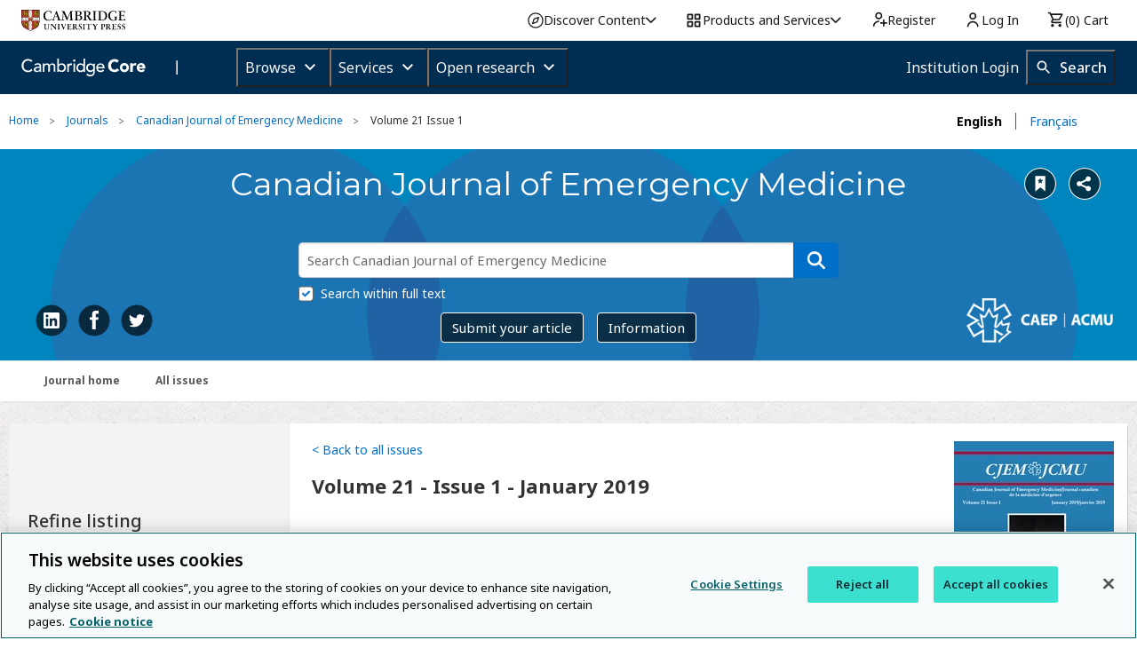

--- FILE ---
content_type: image/svg+xml
request_url: https://www.cambridge.org/core/cambridge-core/public/images/icn_access_other.svg
body_size: -480
content:
<svg id="Layer_1" xmlns="http://www.w3.org/2000/svg" viewBox="-701.2 242.7 206.9 328.3"><style>.st0{fill:#229619}.st1{fill:#fff}</style><circle class="st0" cx="-597.9" cy="413.8" r="102.5"/><path class="st1" d="M-616 472.4l-49.6-49.6 26.5-26.5 23.1 23 59.3-59.3 26.5 26.5z"/></svg>